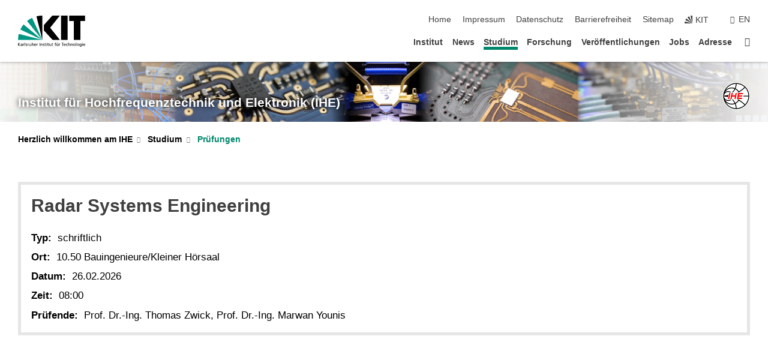

--- FILE ---
content_type: image/svg+xml
request_url: https://www.ihe.kit.edu/img/content/logo_ihe_white_border.svg
body_size: 10134
content:
<?xml version="1.0" encoding="UTF-8" standalone="no"?>
<svg
   xmlns:dc="http://purl.org/dc/elements/1.1/"
   xmlns:cc="http://creativecommons.org/ns#"
   xmlns:rdf="http://www.w3.org/1999/02/22-rdf-syntax-ns#"
   xmlns:svg="http://www.w3.org/2000/svg"
   xmlns="http://www.w3.org/2000/svg"
   xmlns:xlink="http://www.w3.org/1999/xlink"
   xmlns:sodipodi="http://sodipodi.sourceforge.net/DTD/sodipodi-0.dtd"
   xmlns:inkscape="http://www.inkscape.org/namespaces/inkscape"
   inkscape:version="1.0 (4035a4fb49, 2020-05-01)"
   sodipodi:docname="logo_ihe.svg"
   id="svg2"
   height="106.73968"
   width="106.73968"
   version="1.0">
  <metadata
     id="metadata853">
    <rdf:RDF>
      <cc:Work
         rdf:about="">
        <dc:format>image/svg+xml</dc:format>
        <dc:type
           rdf:resource="http://purl.org/dc/dcmitype/StillImage" />
        <dc:title></dc:title>
      </cc:Work>
    </rdf:RDF>
  </metadata>
  <sodipodi:namedview
     inkscape:current-layer="svg2"
     inkscape:window-maximized="1"
     inkscape:window-y="-8"
     inkscape:window-x="-8"
     inkscape:cy="29.56205"
     inkscape:cx="14.275226"
     inkscape:zoom="4.1966787"
     fit-margin-bottom="0"
     fit-margin-right="0"
     fit-margin-left="0"
     fit-margin-top="0"
     showgrid="true"
     id="namedview851"
     inkscape:window-height="1377"
     inkscape:window-width="2560"
     inkscape:pageshadow="2"
     inkscape:pageopacity="0"
     guidetolerance="10"
     gridtolerance="10"
     objecttolerance="10"
     borderopacity="1"
     bordercolor="#666666"
     pagecolor="#ffffff">
    <inkscape:grid
       originy="3.3698387"
       originx="3.3698387"
       id="grid857"
       type="xygrid" />
  </sodipodi:namedview>
  <defs
     id="defs4">
    <linearGradient
       inkscape:collect="always"
       id="linearGradient867">
      <stop
         style="stop-color:#ffffff;stop-opacity:1;"
         offset="0"
         id="stop871" />
      <stop
         id="stop882"
         offset="0.93630993"
         style="stop-color:#ffffff;stop-opacity:1" />
      <stop
         id="stop880"
         offset="1"
         style="stop-color:#ffffff;stop-opacity:0.30196078;" />
      <stop
         style="stop-color:#ffffff;stop-opacity:0"
         offset="1"
         id="stop873" />
    </linearGradient>
    <radialGradient
       gradientTransform="matrix(0.99850078,-1.2738895e-7,8.2484388e-8,1.0005862,3.4448,3.3405366)"
       gradientUnits="userSpaceOnUse"
       r="53.369839"
       fy="50"
       fx="50"
       cy="50"
       cx="50"
       id="radialGradient878"
       xlink:href="#linearGradient867"
       inkscape:collect="always" />
    <radialGradient
       r="53.369839"
       fy="50"
       fx="50"
       cy="50"
       cx="50"
       gradientTransform="matrix(0.99850078,-1.2738895e-7,8.2484388e-8,1.0005862,3.4448,3.3405366)"
       gradientUnits="userSpaceOnUse"
       id="radialGradient898"
       xlink:href="#linearGradient867"
       inkscape:collect="always" />
  </defs>
  <circle
     r="53.369839"
     cy="53.369839"
     cx="53.369839"
     id="path859"
     style="fill:url(#radialGradient898);fill-opacity:1;stroke-width:6.04724" />
  <g
     transform="translate(3.3698387,3.3698387)"
     id="layer1">
    <path
       id="path2826"
       style="fill:#000000;fill-opacity:1;fill-rule:nonzero;stroke:none;stroke-width:2.62887;stroke-linecap:butt;stroke-linejoin:miter;stroke-miterlimit:4;stroke-dashoffset:0pt;stroke-opacity:1"
       d="M 50,0 C 22.416417,0 0,22.416417 0,50 0,77.583583 22.416417,100 50,100 77.583583,100 100,77.583583 100,50 100,22.416417 77.583583,0 50,0 Z M 48.46875,3.03125 C 48.281172,8.8503999 47.054103,14.401695 44.9375,19.5 41.162994,17.967595 37.048888,17.125 32.75,17.125 23.083414,17.125 14.347805,21.399901 8.34375,28.1875 15.978723,13.640174 31.03494,3.5932772 48.46875,3.03125 Z m 3,0 C 63.252917,3.3956416 73.944262,8.0981742 82,15.59375 75.472432,21.994799 68.176998,27.601539 60.28125,32.3125 57.16313,27.416974 52.777798,23.413898 47.625,20.75 49.921558,15.265988 51.278605,9.2964794 51.46875,3.03125 Z M 84.125,17.6875 C 91.781148,25.770513 96.592259,36.578176 96.96875,48.5 H 78.125 l -0.59375,3 h 19.4375 C 96.592258,63.421824 91.781148,74.229487 84.125,82.3125 77.404491,75.714784 69.919673,69.911603 61.78125,65.0625 61.96036,64.714185 62.145543,64.355516 62.3125,64 h -8.65625 c 1.378526,0.703797 2.748008,1.430394 4.09375,2.1875 C 54.92219,70.490687 50.984636,74.01039 46.34375,76.375 44.083851,71.811809 41.13724,67.645984 37.65625,64 h -4.25 c 4.167327,3.8558 7.632012,8.458461 10.1875,13.59375 -3.35503,1.2998 -7.009563,2.03125 -10.84375,2.03125 -11.296782,2e-6 -21.025206,-6.218357 -26.09375,-15.3125 3.2680776,2.773311 7.476923,4.468752 12.0625,4.46875 4.756794,-10e-7 9.122148,-1.819547 12.4375,-4.78125 h -5.25 c -2.155693,1.094066 -4.593523,1.71875 -7.1875,1.71875 -8.252333,3e-6 -14.9142444,-6.265177 -15.6875,-14.1875 5.0084524,0.161446 9.818854,1.109145 14.3125,2.71875 l 1.875,-9.21875 c -5.022892,2.047983 -10.4725587,3.253281 -16.1875,3.4375 6.736e-4,-0.02089 -7.008e-4,-0.04161 0,-0.0625 0.8018638,-7.89308 7.456612,-14.125 15.6875,-14.125 2.582497,0 5.007562,0.63372 7.15625,1.71875 h 5.3125 c -3.31931,-2.991685 -7.696346,-4.812501 -12.46875,-4.8125 -4.569758,0 -8.7678944,1.669403 -12.03125,4.4375 5.078008,-9.061138 14.790793,-15.25 26.0625,-15.25 3.834187,0 7.48872,0.73145 10.84375,2.03125 C 41.038262,27.541539 37.573577,32.1442 33.40625,36 h 4.25 c 3.48099,-3.645985 6.427601,-7.811809 8.6875,-12.375 4.640886,2.364609 8.57844,5.884313 11.40625,10.1875 C 56.404258,34.569606 55.034776,35.296203 53.65625,36 H 62.3125 C 62.145543,35.644484 61.96036,35.285815 61.78125,34.9375 69.919673,30.088397 77.40449,24.285216 84.125,17.6875 Z m -23.84375,50 C 68.176998,72.398461 75.472432,78.005201 82,84.40625 73.944262,91.901826 63.252917,96.604358 51.46875,96.96875 51.278605,90.703521 49.921558,84.734012 47.625,79.25 52.777798,76.586102 57.16313,72.583026 60.28125,67.6875 Z m -51.9375,4.125 C 14.347805,78.600099 23.083414,82.875 32.75,82.875 c 4.298888,0 8.412994,-0.842595 12.1875,-2.375 2.116603,5.098304 3.343672,10.6496 3.53125,16.46875 C 31.03494,96.406721 15.978723,86.359826 8.34375,71.8125 Z" />
    <text
       xml:space="preserve"
       id="text4799"
       style="font-style:italic;font-variant:normal;font-weight:bold;font-stretch:normal;font-size:34.925px;line-height:100%;font-family:Arial;text-align:start;text-anchor:start;fill:#ff0000;fill-opacity:1;stroke:none;stroke-width:1px;stroke-linecap:butt;stroke-linejoin:miter;stroke-opacity:1"
       y="62.5"
       x="17.6348"><tspan
         id="tspan4801"
         y="62.5"
         x="17.6348">IHE</tspan></text>
  </g>
  <g
     transform="translate(3.3698387,3.3698387)"
     id="layer4" />
  <circle
     style="fill:url(#radialGradient878);fill-opacity:1;stroke-width:6.04724"
     id="circle886"
     cx="53.369839"
     cy="53.369839"
     r="53.369839" />
  <g
     transform="translate(3.3698387,3.3698387)"
     id="g894">
    <path
       d="M 50,0 C 22.416417,0 0,22.416417 0,50 0,77.583583 22.416417,100 50,100 77.583583,100 100,77.583583 100,50 100,22.416417 77.583583,0 50,0 Z M 48.46875,3.03125 C 48.281172,8.8503999 47.054103,14.401695 44.9375,19.5 41.162994,17.967595 37.048888,17.125 32.75,17.125 23.083414,17.125 14.347805,21.399901 8.34375,28.1875 15.978723,13.640174 31.03494,3.5932772 48.46875,3.03125 Z m 3,0 C 63.252917,3.3956416 73.944262,8.0981742 82,15.59375 75.472432,21.994799 68.176998,27.601539 60.28125,32.3125 57.16313,27.416974 52.777798,23.413898 47.625,20.75 49.921558,15.265988 51.278605,9.2964794 51.46875,3.03125 Z M 84.125,17.6875 C 91.781148,25.770513 96.592259,36.578176 96.96875,48.5 H 78.125 l -0.59375,3 h 19.4375 C 96.592258,63.421824 91.781148,74.229487 84.125,82.3125 77.404491,75.714784 69.919673,69.911603 61.78125,65.0625 61.96036,64.714185 62.145543,64.355516 62.3125,64 h -8.65625 c 1.378526,0.703797 2.748008,1.430394 4.09375,2.1875 C 54.92219,70.490687 50.984636,74.01039 46.34375,76.375 44.083851,71.811809 41.13724,67.645984 37.65625,64 h -4.25 c 4.167327,3.8558 7.632012,8.458461 10.1875,13.59375 -3.35503,1.2998 -7.009563,2.03125 -10.84375,2.03125 -11.296782,2e-6 -21.025206,-6.218357 -26.09375,-15.3125 3.2680776,2.773311 7.476923,4.468752 12.0625,4.46875 4.756794,-10e-7 9.122148,-1.819547 12.4375,-4.78125 h -5.25 c -2.155693,1.094066 -4.593523,1.71875 -7.1875,1.71875 -8.252333,3e-6 -14.9142444,-6.265177 -15.6875,-14.1875 5.0084524,0.161446 9.818854,1.109145 14.3125,2.71875 l 1.875,-9.21875 c -5.022892,2.047983 -10.4725587,3.253281 -16.1875,3.4375 6.736e-4,-0.02089 -7.008e-4,-0.04161 0,-0.0625 0.8018638,-7.89308 7.456612,-14.125 15.6875,-14.125 2.582497,0 5.007562,0.63372 7.15625,1.71875 h 5.3125 c -3.31931,-2.991685 -7.696346,-4.812501 -12.46875,-4.8125 -4.569758,0 -8.7678944,1.669403 -12.03125,4.4375 5.078008,-9.061138 14.790793,-15.25 26.0625,-15.25 3.834187,0 7.48872,0.73145 10.84375,2.03125 C 41.038262,27.541539 37.573577,32.1442 33.40625,36 h 4.25 c 3.48099,-3.645985 6.427601,-7.811809 8.6875,-12.375 4.640886,2.364609 8.57844,5.884313 11.40625,10.1875 C 56.404258,34.569606 55.034776,35.296203 53.65625,36 H 62.3125 C 62.145543,35.644484 61.96036,35.285815 61.78125,34.9375 69.919673,30.088397 77.40449,24.285216 84.125,17.6875 Z m -23.84375,50 C 68.176998,72.398461 75.472432,78.005201 82,84.40625 73.944262,91.901826 63.252917,96.604358 51.46875,96.96875 51.278605,90.703521 49.921558,84.734012 47.625,79.25 52.777798,76.586102 57.16313,72.583026 60.28125,67.6875 Z m -51.9375,4.125 C 14.347805,78.600099 23.083414,82.875 32.75,82.875 c 4.298888,0 8.412994,-0.842595 12.1875,-2.375 2.116603,5.098304 3.343672,10.6496 3.53125,16.46875 C 31.03494,96.406721 15.978723,86.359826 8.34375,71.8125 Z"
       style="fill:#000000;fill-opacity:1;fill-rule:nonzero;stroke:none;stroke-width:2.62887;stroke-linecap:butt;stroke-linejoin:miter;stroke-miterlimit:4;stroke-dashoffset:0pt;stroke-opacity:1"
       id="path888" />
    <text
       x="17.6348"
       y="62.5"
       style="font-style:italic;font-variant:normal;font-weight:bold;font-stretch:normal;font-size:34.925px;line-height:100%;font-family:Arial;text-align:start;text-anchor:start;fill:#ff0000;fill-opacity:1;stroke:none;stroke-width:1px;stroke-linecap:butt;stroke-linejoin:miter;stroke-opacity:1"
       id="text892"
       xml:space="preserve"><tspan
         x="17.6348"
         y="62.5"
         id="tspan890">IHE</tspan></text>
  </g>
  <g
     transform="translate(3.3698387,3.3698387)"
     id="g896" />
</svg>
